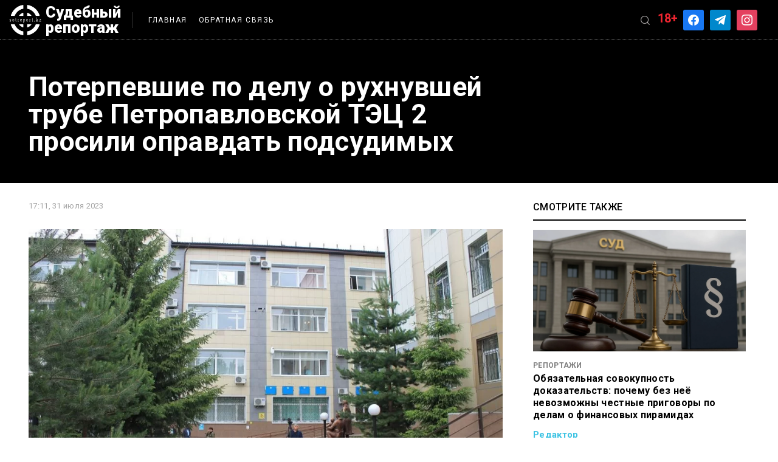

--- FILE ---
content_type: text/html; charset=UTF-8
request_url: https://sotreport.kz/report/poterpevshie-po-delu-o-ruhnuvshej-trube-petropavlovskoj-tets-2-prosili-opravdat-podsudimyh/
body_size: 19302
content:
<!doctype html>
<html dir="ltr" lang="ru-RU" prefix="og: https://ogp.me/ns#">
<head>
	<meta charset="UTF-8">
	<meta name="viewport" content="width=device-width, initial-scale=1">
	<meta name="yandex-verification" content="8b5d371b9818118f" />
	<link rel="profile" href="https://gmpg.org/xfn/11">
	<link rel="stylesheet" href="https://unpkg.com/swiper/swiper-bundle.min.css" />
	
	<script src="https://code.jquery.com/jquery-3.6.0.js"
  	integrity="sha256-H+K7U5CnXl1h5ywQfKtSj8PCmoN9aaq30gDh27Xc0jk="
  	crossorigin="anonymous"></script>
	

	<!-- Yandex.Metrika counter -->
	<script type="text/javascript" >
	   (function(m,e,t,r,i,k,a){m[i]=m[i]||function(){(m[i].a=m[i].a||[]).push(arguments)};
	   m[i].l=1*new Date();k=e.createElement(t),a=e.getElementsByTagName(t)[0],k.async=1,k.src=r,a.parentNode.insertBefore(k,a)})
	   (window, document, "script", "https://mc.yandex.ru/metrika/tag.js", "ym");

	   ym(81318001, "init", {
			clickmap:true,
			trackLinks:true,
			accurateTrackBounce:true,
			webvisor:true
	   });
	</script>
	<noscript><div><img src="https://mc.yandex.ru/watch/81318001" style="position:absolute; left:-9999px;" alt="" /></div></noscript>
	<!-- /Yandex.Metrika counter -->
	
	<!-- Global site tag (gtag.js) - Google Analytics -->
	<script async src="https://www.googletagmanager.com/gtag/js?id=G-L9QM82MBSL"></script>
	<script>
	  window.dataLayer = window.dataLayer || [];
	  function gtag(){dataLayer.push(arguments);}
	  gtag('js', new Date());

	  gtag('config', 'G-L9QM82MBSL');
	</script>
	<title>Потерпевшие по делу о рухнувшей трубе Петропавловской ТЭЦ 2 просили оправдать подсудимых - Судебный репортаж</title>
	<style>img:is([sizes="auto" i], [sizes^="auto," i]) { contain-intrinsic-size: 3000px 1500px }</style>
	
		<!-- All in One SEO 4.7.9.1 - aioseo.com -->
	<meta name="description" content="В ходе прений виновными называли чиновников, не давших повысить тарифы, бывших сотрудников станции и вспоминали Платона с Диогеном, сообщает Sotreport.kz со ссылкой на Ratel.kz. Хрестоматийный пример про древнегреческих философов привел защитник одного из подсудимых, заявив, что если использовать те же приемы софистики, что и сторона обвинения, то виновной можно назвать даже прокуратуру. Процесс по громкому делу о рухнувшей" />
	<meta name="robots" content="max-image-preview:large" />
	<meta name="author" content="Редактор"/>
	<link rel="canonical" href="https://sotreport.kz/report/poterpevshie-po-delu-o-ruhnuvshej-trube-petropavlovskoj-tets-2-prosili-opravdat-podsudimyh/" />
	<meta name="generator" content="All in One SEO (AIOSEO) 4.7.9.1" />
		<meta property="og:locale" content="ru_RU" />
		<meta property="og:site_name" content="Судебный репортаж -" />
		<meta property="og:type" content="article" />
		<meta property="og:title" content="Потерпевшие по делу о рухнувшей трубе Петропавловской ТЭЦ 2 просили оправдать подсудимых - Судебный репортаж" />
		<meta property="og:description" content="В ходе прений виновными называли чиновников, не давших повысить тарифы, бывших сотрудников станции и вспоминали Платона с Диогеном, сообщает Sotreport.kz со ссылкой на Ratel.kz. Хрестоматийный пример про древнегреческих философов привел защитник одного из подсудимых, заявив, что если использовать те же приемы софистики, что и сторона обвинения, то виновной можно назвать даже прокуратуру. Процесс по громкому делу о рухнувшей" />
		<meta property="og:url" content="https://sotreport.kz/report/poterpevshie-po-delu-o-ruhnuvshej-trube-petropavlovskoj-tets-2-prosili-opravdat-podsudimyh/" />
		<meta property="article:published_time" content="2023-07-31T11:11:00+00:00" />
		<meta property="article:modified_time" content="2023-07-31T10:39:21+00:00" />
		<meta name="twitter:card" content="summary_large_image" />
		<meta name="twitter:title" content="Потерпевшие по делу о рухнувшей трубе Петропавловской ТЭЦ 2 просили оправдать подсудимых - Судебный репортаж" />
		<meta name="twitter:description" content="В ходе прений виновными называли чиновников, не давших повысить тарифы, бывших сотрудников станции и вспоминали Платона с Диогеном, сообщает Sotreport.kz со ссылкой на Ratel.kz. Хрестоматийный пример про древнегреческих философов привел защитник одного из подсудимых, заявив, что если использовать те же приемы софистики, что и сторона обвинения, то виновной можно назвать даже прокуратуру. Процесс по громкому делу о рухнувшей" />
		<script type="application/ld+json" class="aioseo-schema">
			{"@context":"https:\/\/schema.org","@graph":[{"@type":"BlogPosting","@id":"https:\/\/sotreport.kz\/report\/poterpevshie-po-delu-o-ruhnuvshej-trube-petropavlovskoj-tets-2-prosili-opravdat-podsudimyh\/#blogposting","name":"\u041f\u043e\u0442\u0435\u0440\u043f\u0435\u0432\u0448\u0438\u0435 \u043f\u043e \u0434\u0435\u043b\u0443 \u043e \u0440\u0443\u0445\u043d\u0443\u0432\u0448\u0435\u0439 \u0442\u0440\u0443\u0431\u0435 \u041f\u0435\u0442\u0440\u043e\u043f\u0430\u0432\u043b\u043e\u0432\u0441\u043a\u043e\u0439 \u0422\u042d\u0426 2 \u043f\u0440\u043e\u0441\u0438\u043b\u0438 \u043e\u043f\u0440\u0430\u0432\u0434\u0430\u0442\u044c \u043f\u043e\u0434\u0441\u0443\u0434\u0438\u043c\u044b\u0445 - \u0421\u0443\u0434\u0435\u0431\u043d\u044b\u0439 \u0440\u0435\u043f\u043e\u0440\u0442\u0430\u0436","headline":"\u041f\u043e\u0442\u0435\u0440\u043f\u0435\u0432\u0448\u0438\u0435 \u043f\u043e \u0434\u0435\u043b\u0443 \u043e \u0440\u0443\u0445\u043d\u0443\u0432\u0448\u0435\u0439 \u0442\u0440\u0443\u0431\u0435 \u041f\u0435\u0442\u0440\u043e\u043f\u0430\u0432\u043b\u043e\u0432\u0441\u043a\u043e\u0439 \u0422\u042d\u0426 2 \u043f\u0440\u043e\u0441\u0438\u043b\u0438 \u043e\u043f\u0440\u0430\u0432\u0434\u0430\u0442\u044c \u043f\u043e\u0434\u0441\u0443\u0434\u0438\u043c\u044b\u0445","author":{"@id":"https:\/\/sotreport.kz\/author\/kira_redaktor\/#author"},"publisher":{"@id":"https:\/\/sotreport.kz\/#organization"},"image":{"@type":"ImageObject","url":"https:\/\/i0.wp.com\/sotreport.kz\/wp-content\/uploads\/2023\/07\/0ce9e1990d380b76b1d1f22ad7fabaac94b4764f.jpeg?fit=975%2C600&ssl=1","width":975,"height":600},"datePublished":"2023-07-31T17:11:00+05:00","dateModified":"2023-07-31T16:39:21+05:00","inLanguage":"ru-RU","mainEntityOfPage":{"@id":"https:\/\/sotreport.kz\/report\/poterpevshie-po-delu-o-ruhnuvshej-trube-petropavlovskoj-tets-2-prosili-opravdat-podsudimyh\/#webpage"},"isPartOf":{"@id":"https:\/\/sotreport.kz\/report\/poterpevshie-po-delu-o-ruhnuvshej-trube-petropavlovskoj-tets-2-prosili-opravdat-podsudimyh\/#webpage"},"articleSection":"\u0420\u0435\u043f\u043e\u0440\u0442\u0430\u0436\u0438, \u0430\u0432\u0430\u0440\u0438\u044f \u043d\u0430 \u0442\u044d\u0446, \u0412\u044b\u0431\u043e\u0440 \u0440\u0435\u0434\u0430\u043a\u0446\u0438\u0438, \u041f\u0435\u0442\u0440\u043e\u043f\u0430\u0432\u043b\u043e\u0432\u0441\u043a\u0438\u0439 \u0422\u042d\u0426-2, \u043f\u0440\u0435\u043d\u0438\u044f, \u041f\u0422\u042d\u0426-2, \u0421\u0435\u0432\u043a\u0430\u0437\u044d\u043d\u0435\u0440\u0433\u043e, \u0441\u0443\u0434"},{"@type":"BreadcrumbList","@id":"https:\/\/sotreport.kz\/report\/poterpevshie-po-delu-o-ruhnuvshej-trube-petropavlovskoj-tets-2-prosili-opravdat-podsudimyh\/#breadcrumblist","itemListElement":[{"@type":"ListItem","@id":"https:\/\/sotreport.kz\/#listItem","position":1,"name":"\u0413\u043b\u0430\u0432\u043d\u0430\u044f \u0441\u0442\u0440\u0430\u043d\u0438\u0446\u0430","item":"https:\/\/sotreport.kz\/","nextItem":{"@type":"ListItem","@id":"https:\/\/sotreport.kz\/category\/report\/#listItem","name":"\u0420\u0435\u043f\u043e\u0440\u0442\u0430\u0436\u0438"}},{"@type":"ListItem","@id":"https:\/\/sotreport.kz\/category\/report\/#listItem","position":2,"name":"\u0420\u0435\u043f\u043e\u0440\u0442\u0430\u0436\u0438","item":"https:\/\/sotreport.kz\/category\/report\/","nextItem":{"@type":"ListItem","@id":"https:\/\/sotreport.kz\/report\/poterpevshie-po-delu-o-ruhnuvshej-trube-petropavlovskoj-tets-2-prosili-opravdat-podsudimyh\/#listItem","name":"\u041f\u043e\u0442\u0435\u0440\u043f\u0435\u0432\u0448\u0438\u0435 \u043f\u043e \u0434\u0435\u043b\u0443 \u043e \u0440\u0443\u0445\u043d\u0443\u0432\u0448\u0435\u0439 \u0442\u0440\u0443\u0431\u0435 \u041f\u0435\u0442\u0440\u043e\u043f\u0430\u0432\u043b\u043e\u0432\u0441\u043a\u043e\u0439 \u0422\u042d\u0426 2 \u043f\u0440\u043e\u0441\u0438\u043b\u0438 \u043e\u043f\u0440\u0430\u0432\u0434\u0430\u0442\u044c \u043f\u043e\u0434\u0441\u0443\u0434\u0438\u043c\u044b\u0445"},"previousItem":{"@type":"ListItem","@id":"https:\/\/sotreport.kz\/#listItem","name":"\u0413\u043b\u0430\u0432\u043d\u0430\u044f \u0441\u0442\u0440\u0430\u043d\u0438\u0446\u0430"}},{"@type":"ListItem","@id":"https:\/\/sotreport.kz\/report\/poterpevshie-po-delu-o-ruhnuvshej-trube-petropavlovskoj-tets-2-prosili-opravdat-podsudimyh\/#listItem","position":3,"name":"\u041f\u043e\u0442\u0435\u0440\u043f\u0435\u0432\u0448\u0438\u0435 \u043f\u043e \u0434\u0435\u043b\u0443 \u043e \u0440\u0443\u0445\u043d\u0443\u0432\u0448\u0435\u0439 \u0442\u0440\u0443\u0431\u0435 \u041f\u0435\u0442\u0440\u043e\u043f\u0430\u0432\u043b\u043e\u0432\u0441\u043a\u043e\u0439 \u0422\u042d\u0426 2 \u043f\u0440\u043e\u0441\u0438\u043b\u0438 \u043e\u043f\u0440\u0430\u0432\u0434\u0430\u0442\u044c \u043f\u043e\u0434\u0441\u0443\u0434\u0438\u043c\u044b\u0445","previousItem":{"@type":"ListItem","@id":"https:\/\/sotreport.kz\/category\/report\/#listItem","name":"\u0420\u0435\u043f\u043e\u0440\u0442\u0430\u0436\u0438"}}]},{"@type":"Organization","@id":"https:\/\/sotreport.kz\/#organization","name":"\u0421\u0443\u0434\u0435\u0431\u043d\u044b\u0439 \u0440\u0435\u043f\u043e\u0440\u0442\u0430\u0436","url":"https:\/\/sotreport.kz\/"},{"@type":"Person","@id":"https:\/\/sotreport.kz\/author\/kira_redaktor\/#author","url":"https:\/\/sotreport.kz\/author\/kira_redaktor\/","name":"\u0420\u0435\u0434\u0430\u043a\u0442\u043e\u0440","image":{"@type":"ImageObject","@id":"https:\/\/sotreport.kz\/report\/poterpevshie-po-delu-o-ruhnuvshej-trube-petropavlovskoj-tets-2-prosili-opravdat-podsudimyh\/#authorImage","url":"https:\/\/secure.gravatar.com\/avatar\/7e92cc674c371a1743befa203e4c55d2?s=96&d=mm&r=g","width":96,"height":96,"caption":"\u0420\u0435\u0434\u0430\u043a\u0442\u043e\u0440"}},{"@type":"WebPage","@id":"https:\/\/sotreport.kz\/report\/poterpevshie-po-delu-o-ruhnuvshej-trube-petropavlovskoj-tets-2-prosili-opravdat-podsudimyh\/#webpage","url":"https:\/\/sotreport.kz\/report\/poterpevshie-po-delu-o-ruhnuvshej-trube-petropavlovskoj-tets-2-prosili-opravdat-podsudimyh\/","name":"\u041f\u043e\u0442\u0435\u0440\u043f\u0435\u0432\u0448\u0438\u0435 \u043f\u043e \u0434\u0435\u043b\u0443 \u043e \u0440\u0443\u0445\u043d\u0443\u0432\u0448\u0435\u0439 \u0442\u0440\u0443\u0431\u0435 \u041f\u0435\u0442\u0440\u043e\u043f\u0430\u0432\u043b\u043e\u0432\u0441\u043a\u043e\u0439 \u0422\u042d\u0426 2 \u043f\u0440\u043e\u0441\u0438\u043b\u0438 \u043e\u043f\u0440\u0430\u0432\u0434\u0430\u0442\u044c \u043f\u043e\u0434\u0441\u0443\u0434\u0438\u043c\u044b\u0445 - \u0421\u0443\u0434\u0435\u0431\u043d\u044b\u0439 \u0440\u0435\u043f\u043e\u0440\u0442\u0430\u0436","description":"\u0412 \u0445\u043e\u0434\u0435 \u043f\u0440\u0435\u043d\u0438\u0439 \u0432\u0438\u043d\u043e\u0432\u043d\u044b\u043c\u0438 \u043d\u0430\u0437\u044b\u0432\u0430\u043b\u0438 \u0447\u0438\u043d\u043e\u0432\u043d\u0438\u043a\u043e\u0432, \u043d\u0435 \u0434\u0430\u0432\u0448\u0438\u0445 \u043f\u043e\u0432\u044b\u0441\u0438\u0442\u044c \u0442\u0430\u0440\u0438\u0444\u044b, \u0431\u044b\u0432\u0448\u0438\u0445 \u0441\u043e\u0442\u0440\u0443\u0434\u043d\u0438\u043a\u043e\u0432 \u0441\u0442\u0430\u043d\u0446\u0438\u0438 \u0438 \u0432\u0441\u043f\u043e\u043c\u0438\u043d\u0430\u043b\u0438 \u041f\u043b\u0430\u0442\u043e\u043d\u0430 \u0441 \u0414\u0438\u043e\u0433\u0435\u043d\u043e\u043c, \u0441\u043e\u043e\u0431\u0449\u0430\u0435\u0442 Sotreport.kz \u0441\u043e \u0441\u0441\u044b\u043b\u043a\u043e\u0439 \u043d\u0430 Ratel.kz. \u0425\u0440\u0435\u0441\u0442\u043e\u043c\u0430\u0442\u0438\u0439\u043d\u044b\u0439 \u043f\u0440\u0438\u043c\u0435\u0440 \u043f\u0440\u043e \u0434\u0440\u0435\u0432\u043d\u0435\u0433\u0440\u0435\u0447\u0435\u0441\u043a\u0438\u0445 \u0444\u0438\u043b\u043e\u0441\u043e\u0444\u043e\u0432 \u043f\u0440\u0438\u0432\u0435\u043b \u0437\u0430\u0449\u0438\u0442\u043d\u0438\u043a \u043e\u0434\u043d\u043e\u0433\u043e \u0438\u0437 \u043f\u043e\u0434\u0441\u0443\u0434\u0438\u043c\u044b\u0445, \u0437\u0430\u044f\u0432\u0438\u0432, \u0447\u0442\u043e \u0435\u0441\u043b\u0438 \u0438\u0441\u043f\u043e\u043b\u044c\u0437\u043e\u0432\u0430\u0442\u044c \u0442\u0435 \u0436\u0435 \u043f\u0440\u0438\u0435\u043c\u044b \u0441\u043e\u0444\u0438\u0441\u0442\u0438\u043a\u0438, \u0447\u0442\u043e \u0438 \u0441\u0442\u043e\u0440\u043e\u043d\u0430 \u043e\u0431\u0432\u0438\u043d\u0435\u043d\u0438\u044f, \u0442\u043e \u0432\u0438\u043d\u043e\u0432\u043d\u043e\u0439 \u043c\u043e\u0436\u043d\u043e \u043d\u0430\u0437\u0432\u0430\u0442\u044c \u0434\u0430\u0436\u0435 \u043f\u0440\u043e\u043a\u0443\u0440\u0430\u0442\u0443\u0440\u0443. \u041f\u0440\u043e\u0446\u0435\u0441\u0441 \u043f\u043e \u0433\u0440\u043e\u043c\u043a\u043e\u043c\u0443 \u0434\u0435\u043b\u0443 \u043e \u0440\u0443\u0445\u043d\u0443\u0432\u0448\u0435\u0439","inLanguage":"ru-RU","isPartOf":{"@id":"https:\/\/sotreport.kz\/#website"},"breadcrumb":{"@id":"https:\/\/sotreport.kz\/report\/poterpevshie-po-delu-o-ruhnuvshej-trube-petropavlovskoj-tets-2-prosili-opravdat-podsudimyh\/#breadcrumblist"},"author":{"@id":"https:\/\/sotreport.kz\/author\/kira_redaktor\/#author"},"creator":{"@id":"https:\/\/sotreport.kz\/author\/kira_redaktor\/#author"},"image":{"@type":"ImageObject","url":"https:\/\/i0.wp.com\/sotreport.kz\/wp-content\/uploads\/2023\/07\/0ce9e1990d380b76b1d1f22ad7fabaac94b4764f.jpeg?fit=975%2C600&ssl=1","@id":"https:\/\/sotreport.kz\/report\/poterpevshie-po-delu-o-ruhnuvshej-trube-petropavlovskoj-tets-2-prosili-opravdat-podsudimyh\/#mainImage","width":975,"height":600},"primaryImageOfPage":{"@id":"https:\/\/sotreport.kz\/report\/poterpevshie-po-delu-o-ruhnuvshej-trube-petropavlovskoj-tets-2-prosili-opravdat-podsudimyh\/#mainImage"},"datePublished":"2023-07-31T17:11:00+05:00","dateModified":"2023-07-31T16:39:21+05:00"},{"@type":"WebSite","@id":"https:\/\/sotreport.kz\/#website","url":"https:\/\/sotreport.kz\/","name":"\u0421\u0443\u0434\u0435\u0431\u043d\u044b\u0439 \u0440\u0435\u043f\u043e\u0440\u0442\u0430\u0436","inLanguage":"ru-RU","publisher":{"@id":"https:\/\/sotreport.kz\/#organization"}}]}
		</script>
		<!-- All in One SEO -->

<link rel='dns-prefetch' href='//stats.wp.com' />
<link rel='preconnect' href='//i0.wp.com' />
<link rel='preconnect' href='//c0.wp.com' />
<link rel="alternate" type="application/rss+xml" title="Судебный репортаж &raquo; Лента" href="https://sotreport.kz/feed/" />
		<!-- This site uses the Google Analytics by MonsterInsights plugin v9.3.0 - Using Analytics tracking - https://www.monsterinsights.com/ -->
							<script src="//www.googletagmanager.com/gtag/js?id=G-L9QM82MBSL"  data-cfasync="false" data-wpfc-render="false" async></script>
			<script data-cfasync="false" data-wpfc-render="false">
				var mi_version = '9.3.0';
				var mi_track_user = true;
				var mi_no_track_reason = '';
								var MonsterInsightsDefaultLocations = {"page_location":"https:\/\/sotreport.kz\/report\/poterpevshie-po-delu-o-ruhnuvshej-trube-petropavlovskoj-tets-2-prosili-opravdat-podsudimyh\/"};
				if ( typeof MonsterInsightsPrivacyGuardFilter === 'function' ) {
					var MonsterInsightsLocations = (typeof MonsterInsightsExcludeQuery === 'object') ? MonsterInsightsPrivacyGuardFilter( MonsterInsightsExcludeQuery ) : MonsterInsightsPrivacyGuardFilter( MonsterInsightsDefaultLocations );
				} else {
					var MonsterInsightsLocations = (typeof MonsterInsightsExcludeQuery === 'object') ? MonsterInsightsExcludeQuery : MonsterInsightsDefaultLocations;
				}

								var disableStrs = [
										'ga-disable-G-L9QM82MBSL',
									];

				/* Function to detect opted out users */
				function __gtagTrackerIsOptedOut() {
					for (var index = 0; index < disableStrs.length; index++) {
						if (document.cookie.indexOf(disableStrs[index] + '=true') > -1) {
							return true;
						}
					}

					return false;
				}

				/* Disable tracking if the opt-out cookie exists. */
				if (__gtagTrackerIsOptedOut()) {
					for (var index = 0; index < disableStrs.length; index++) {
						window[disableStrs[index]] = true;
					}
				}

				/* Opt-out function */
				function __gtagTrackerOptout() {
					for (var index = 0; index < disableStrs.length; index++) {
						document.cookie = disableStrs[index] + '=true; expires=Thu, 31 Dec 2099 23:59:59 UTC; path=/';
						window[disableStrs[index]] = true;
					}
				}

				if ('undefined' === typeof gaOptout) {
					function gaOptout() {
						__gtagTrackerOptout();
					}
				}
								window.dataLayer = window.dataLayer || [];

				window.MonsterInsightsDualTracker = {
					helpers: {},
					trackers: {},
				};
				if (mi_track_user) {
					function __gtagDataLayer() {
						dataLayer.push(arguments);
					}

					function __gtagTracker(type, name, parameters) {
						if (!parameters) {
							parameters = {};
						}

						if (parameters.send_to) {
							__gtagDataLayer.apply(null, arguments);
							return;
						}

						if (type === 'event') {
														parameters.send_to = monsterinsights_frontend.v4_id;
							var hookName = name;
							if (typeof parameters['event_category'] !== 'undefined') {
								hookName = parameters['event_category'] + ':' + name;
							}

							if (typeof MonsterInsightsDualTracker.trackers[hookName] !== 'undefined') {
								MonsterInsightsDualTracker.trackers[hookName](parameters);
							} else {
								__gtagDataLayer('event', name, parameters);
							}
							
						} else {
							__gtagDataLayer.apply(null, arguments);
						}
					}

					__gtagTracker('js', new Date());
					__gtagTracker('set', {
						'developer_id.dZGIzZG': true,
											});
					if ( MonsterInsightsLocations.page_location ) {
						__gtagTracker('set', MonsterInsightsLocations);
					}
										__gtagTracker('config', 'G-L9QM82MBSL', {"forceSSL":"true","link_attribution":"true"} );
															window.gtag = __gtagTracker;										(function () {
						/* https://developers.google.com/analytics/devguides/collection/analyticsjs/ */
						/* ga and __gaTracker compatibility shim. */
						var noopfn = function () {
							return null;
						};
						var newtracker = function () {
							return new Tracker();
						};
						var Tracker = function () {
							return null;
						};
						var p = Tracker.prototype;
						p.get = noopfn;
						p.set = noopfn;
						p.send = function () {
							var args = Array.prototype.slice.call(arguments);
							args.unshift('send');
							__gaTracker.apply(null, args);
						};
						var __gaTracker = function () {
							var len = arguments.length;
							if (len === 0) {
								return;
							}
							var f = arguments[len - 1];
							if (typeof f !== 'object' || f === null || typeof f.hitCallback !== 'function') {
								if ('send' === arguments[0]) {
									var hitConverted, hitObject = false, action;
									if ('event' === arguments[1]) {
										if ('undefined' !== typeof arguments[3]) {
											hitObject = {
												'eventAction': arguments[3],
												'eventCategory': arguments[2],
												'eventLabel': arguments[4],
												'value': arguments[5] ? arguments[5] : 1,
											}
										}
									}
									if ('pageview' === arguments[1]) {
										if ('undefined' !== typeof arguments[2]) {
											hitObject = {
												'eventAction': 'page_view',
												'page_path': arguments[2],
											}
										}
									}
									if (typeof arguments[2] === 'object') {
										hitObject = arguments[2];
									}
									if (typeof arguments[5] === 'object') {
										Object.assign(hitObject, arguments[5]);
									}
									if ('undefined' !== typeof arguments[1].hitType) {
										hitObject = arguments[1];
										if ('pageview' === hitObject.hitType) {
											hitObject.eventAction = 'page_view';
										}
									}
									if (hitObject) {
										action = 'timing' === arguments[1].hitType ? 'timing_complete' : hitObject.eventAction;
										hitConverted = mapArgs(hitObject);
										__gtagTracker('event', action, hitConverted);
									}
								}
								return;
							}

							function mapArgs(args) {
								var arg, hit = {};
								var gaMap = {
									'eventCategory': 'event_category',
									'eventAction': 'event_action',
									'eventLabel': 'event_label',
									'eventValue': 'event_value',
									'nonInteraction': 'non_interaction',
									'timingCategory': 'event_category',
									'timingVar': 'name',
									'timingValue': 'value',
									'timingLabel': 'event_label',
									'page': 'page_path',
									'location': 'page_location',
									'title': 'page_title',
									'referrer' : 'page_referrer',
								};
								for (arg in args) {
																		if (!(!args.hasOwnProperty(arg) || !gaMap.hasOwnProperty(arg))) {
										hit[gaMap[arg]] = args[arg];
									} else {
										hit[arg] = args[arg];
									}
								}
								return hit;
							}

							try {
								f.hitCallback();
							} catch (ex) {
							}
						};
						__gaTracker.create = newtracker;
						__gaTracker.getByName = newtracker;
						__gaTracker.getAll = function () {
							return [];
						};
						__gaTracker.remove = noopfn;
						__gaTracker.loaded = true;
						window['__gaTracker'] = __gaTracker;
					})();
									} else {
										console.log("");
					(function () {
						function __gtagTracker() {
							return null;
						}

						window['__gtagTracker'] = __gtagTracker;
						window['gtag'] = __gtagTracker;
					})();
									}
			</script>
				<!-- / Google Analytics by MonsterInsights -->
		<script>
window._wpemojiSettings = {"baseUrl":"https:\/\/s.w.org\/images\/core\/emoji\/15.0.3\/72x72\/","ext":".png","svgUrl":"https:\/\/s.w.org\/images\/core\/emoji\/15.0.3\/svg\/","svgExt":".svg","source":{"concatemoji":"https:\/\/sotreport.kz\/wp-includes\/js\/wp-emoji-release.min.js?ver=6.7.4"}};
/*! This file is auto-generated */
!function(i,n){var o,s,e;function c(e){try{var t={supportTests:e,timestamp:(new Date).valueOf()};sessionStorage.setItem(o,JSON.stringify(t))}catch(e){}}function p(e,t,n){e.clearRect(0,0,e.canvas.width,e.canvas.height),e.fillText(t,0,0);var t=new Uint32Array(e.getImageData(0,0,e.canvas.width,e.canvas.height).data),r=(e.clearRect(0,0,e.canvas.width,e.canvas.height),e.fillText(n,0,0),new Uint32Array(e.getImageData(0,0,e.canvas.width,e.canvas.height).data));return t.every(function(e,t){return e===r[t]})}function u(e,t,n){switch(t){case"flag":return n(e,"\ud83c\udff3\ufe0f\u200d\u26a7\ufe0f","\ud83c\udff3\ufe0f\u200b\u26a7\ufe0f")?!1:!n(e,"\ud83c\uddfa\ud83c\uddf3","\ud83c\uddfa\u200b\ud83c\uddf3")&&!n(e,"\ud83c\udff4\udb40\udc67\udb40\udc62\udb40\udc65\udb40\udc6e\udb40\udc67\udb40\udc7f","\ud83c\udff4\u200b\udb40\udc67\u200b\udb40\udc62\u200b\udb40\udc65\u200b\udb40\udc6e\u200b\udb40\udc67\u200b\udb40\udc7f");case"emoji":return!n(e,"\ud83d\udc26\u200d\u2b1b","\ud83d\udc26\u200b\u2b1b")}return!1}function f(e,t,n){var r="undefined"!=typeof WorkerGlobalScope&&self instanceof WorkerGlobalScope?new OffscreenCanvas(300,150):i.createElement("canvas"),a=r.getContext("2d",{willReadFrequently:!0}),o=(a.textBaseline="top",a.font="600 32px Arial",{});return e.forEach(function(e){o[e]=t(a,e,n)}),o}function t(e){var t=i.createElement("script");t.src=e,t.defer=!0,i.head.appendChild(t)}"undefined"!=typeof Promise&&(o="wpEmojiSettingsSupports",s=["flag","emoji"],n.supports={everything:!0,everythingExceptFlag:!0},e=new Promise(function(e){i.addEventListener("DOMContentLoaded",e,{once:!0})}),new Promise(function(t){var n=function(){try{var e=JSON.parse(sessionStorage.getItem(o));if("object"==typeof e&&"number"==typeof e.timestamp&&(new Date).valueOf()<e.timestamp+604800&&"object"==typeof e.supportTests)return e.supportTests}catch(e){}return null}();if(!n){if("undefined"!=typeof Worker&&"undefined"!=typeof OffscreenCanvas&&"undefined"!=typeof URL&&URL.createObjectURL&&"undefined"!=typeof Blob)try{var e="postMessage("+f.toString()+"("+[JSON.stringify(s),u.toString(),p.toString()].join(",")+"));",r=new Blob([e],{type:"text/javascript"}),a=new Worker(URL.createObjectURL(r),{name:"wpTestEmojiSupports"});return void(a.onmessage=function(e){c(n=e.data),a.terminate(),t(n)})}catch(e){}c(n=f(s,u,p))}t(n)}).then(function(e){for(var t in e)n.supports[t]=e[t],n.supports.everything=n.supports.everything&&n.supports[t],"flag"!==t&&(n.supports.everythingExceptFlag=n.supports.everythingExceptFlag&&n.supports[t]);n.supports.everythingExceptFlag=n.supports.everythingExceptFlag&&!n.supports.flag,n.DOMReady=!1,n.readyCallback=function(){n.DOMReady=!0}}).then(function(){return e}).then(function(){var e;n.supports.everything||(n.readyCallback(),(e=n.source||{}).concatemoji?t(e.concatemoji):e.wpemoji&&e.twemoji&&(t(e.twemoji),t(e.wpemoji)))}))}((window,document),window._wpemojiSettings);
</script>
<style id='wp-emoji-styles-inline-css'>

	img.wp-smiley, img.emoji {
		display: inline !important;
		border: none !important;
		box-shadow: none !important;
		height: 1em !important;
		width: 1em !important;
		margin: 0 0.07em !important;
		vertical-align: -0.1em !important;
		background: none !important;
		padding: 0 !important;
	}
</style>
<link rel='stylesheet' id='wp-block-library-css' href='https://c0.wp.com/c/6.7.4/wp-includes/css/dist/block-library/style.min.css' media='all' />
<link rel='stylesheet' id='wpzoom-social-icons-block-style-css' href='https://sotreport.kz/wp-content/plugins/social-icons-widget-by-wpzoom/block/dist/style-wpzoom-social-icons.css?ver=4.3.4' media='all' />
<link rel='stylesheet' id='mediaelement-css' href='https://c0.wp.com/c/6.7.4/wp-includes/js/mediaelement/mediaelementplayer-legacy.min.css' media='all' />
<link rel='stylesheet' id='wp-mediaelement-css' href='https://c0.wp.com/c/6.7.4/wp-includes/js/mediaelement/wp-mediaelement.min.css' media='all' />
<style id='jetpack-sharing-buttons-style-inline-css'>
.jetpack-sharing-buttons__services-list{display:flex;flex-direction:row;flex-wrap:wrap;gap:0;list-style-type:none;margin:5px;padding:0}.jetpack-sharing-buttons__services-list.has-small-icon-size{font-size:12px}.jetpack-sharing-buttons__services-list.has-normal-icon-size{font-size:16px}.jetpack-sharing-buttons__services-list.has-large-icon-size{font-size:24px}.jetpack-sharing-buttons__services-list.has-huge-icon-size{font-size:36px}@media print{.jetpack-sharing-buttons__services-list{display:none!important}}.editor-styles-wrapper .wp-block-jetpack-sharing-buttons{gap:0;padding-inline-start:0}ul.jetpack-sharing-buttons__services-list.has-background{padding:1.25em 2.375em}
</style>
<style id='classic-theme-styles-inline-css'>
/*! This file is auto-generated */
.wp-block-button__link{color:#fff;background-color:#32373c;border-radius:9999px;box-shadow:none;text-decoration:none;padding:calc(.667em + 2px) calc(1.333em + 2px);font-size:1.125em}.wp-block-file__button{background:#32373c;color:#fff;text-decoration:none}
</style>
<style id='global-styles-inline-css'>
:root{--wp--preset--aspect-ratio--square: 1;--wp--preset--aspect-ratio--4-3: 4/3;--wp--preset--aspect-ratio--3-4: 3/4;--wp--preset--aspect-ratio--3-2: 3/2;--wp--preset--aspect-ratio--2-3: 2/3;--wp--preset--aspect-ratio--16-9: 16/9;--wp--preset--aspect-ratio--9-16: 9/16;--wp--preset--color--black: #000000;--wp--preset--color--cyan-bluish-gray: #abb8c3;--wp--preset--color--white: #ffffff;--wp--preset--color--pale-pink: #f78da7;--wp--preset--color--vivid-red: #cf2e2e;--wp--preset--color--luminous-vivid-orange: #ff6900;--wp--preset--color--luminous-vivid-amber: #fcb900;--wp--preset--color--light-green-cyan: #7bdcb5;--wp--preset--color--vivid-green-cyan: #00d084;--wp--preset--color--pale-cyan-blue: #8ed1fc;--wp--preset--color--vivid-cyan-blue: #0693e3;--wp--preset--color--vivid-purple: #9b51e0;--wp--preset--gradient--vivid-cyan-blue-to-vivid-purple: linear-gradient(135deg,rgba(6,147,227,1) 0%,rgb(155,81,224) 100%);--wp--preset--gradient--light-green-cyan-to-vivid-green-cyan: linear-gradient(135deg,rgb(122,220,180) 0%,rgb(0,208,130) 100%);--wp--preset--gradient--luminous-vivid-amber-to-luminous-vivid-orange: linear-gradient(135deg,rgba(252,185,0,1) 0%,rgba(255,105,0,1) 100%);--wp--preset--gradient--luminous-vivid-orange-to-vivid-red: linear-gradient(135deg,rgba(255,105,0,1) 0%,rgb(207,46,46) 100%);--wp--preset--gradient--very-light-gray-to-cyan-bluish-gray: linear-gradient(135deg,rgb(238,238,238) 0%,rgb(169,184,195) 100%);--wp--preset--gradient--cool-to-warm-spectrum: linear-gradient(135deg,rgb(74,234,220) 0%,rgb(151,120,209) 20%,rgb(207,42,186) 40%,rgb(238,44,130) 60%,rgb(251,105,98) 80%,rgb(254,248,76) 100%);--wp--preset--gradient--blush-light-purple: linear-gradient(135deg,rgb(255,206,236) 0%,rgb(152,150,240) 100%);--wp--preset--gradient--blush-bordeaux: linear-gradient(135deg,rgb(254,205,165) 0%,rgb(254,45,45) 50%,rgb(107,0,62) 100%);--wp--preset--gradient--luminous-dusk: linear-gradient(135deg,rgb(255,203,112) 0%,rgb(199,81,192) 50%,rgb(65,88,208) 100%);--wp--preset--gradient--pale-ocean: linear-gradient(135deg,rgb(255,245,203) 0%,rgb(182,227,212) 50%,rgb(51,167,181) 100%);--wp--preset--gradient--electric-grass: linear-gradient(135deg,rgb(202,248,128) 0%,rgb(113,206,126) 100%);--wp--preset--gradient--midnight: linear-gradient(135deg,rgb(2,3,129) 0%,rgb(40,116,252) 100%);--wp--preset--font-size--small: 13px;--wp--preset--font-size--medium: 20px;--wp--preset--font-size--large: 36px;--wp--preset--font-size--x-large: 42px;--wp--preset--spacing--20: 0.44rem;--wp--preset--spacing--30: 0.67rem;--wp--preset--spacing--40: 1rem;--wp--preset--spacing--50: 1.5rem;--wp--preset--spacing--60: 2.25rem;--wp--preset--spacing--70: 3.38rem;--wp--preset--spacing--80: 5.06rem;--wp--preset--shadow--natural: 6px 6px 9px rgba(0, 0, 0, 0.2);--wp--preset--shadow--deep: 12px 12px 50px rgba(0, 0, 0, 0.4);--wp--preset--shadow--sharp: 6px 6px 0px rgba(0, 0, 0, 0.2);--wp--preset--shadow--outlined: 6px 6px 0px -3px rgba(255, 255, 255, 1), 6px 6px rgba(0, 0, 0, 1);--wp--preset--shadow--crisp: 6px 6px 0px rgba(0, 0, 0, 1);}:where(.is-layout-flex){gap: 0.5em;}:where(.is-layout-grid){gap: 0.5em;}body .is-layout-flex{display: flex;}.is-layout-flex{flex-wrap: wrap;align-items: center;}.is-layout-flex > :is(*, div){margin: 0;}body .is-layout-grid{display: grid;}.is-layout-grid > :is(*, div){margin: 0;}:where(.wp-block-columns.is-layout-flex){gap: 2em;}:where(.wp-block-columns.is-layout-grid){gap: 2em;}:where(.wp-block-post-template.is-layout-flex){gap: 1.25em;}:where(.wp-block-post-template.is-layout-grid){gap: 1.25em;}.has-black-color{color: var(--wp--preset--color--black) !important;}.has-cyan-bluish-gray-color{color: var(--wp--preset--color--cyan-bluish-gray) !important;}.has-white-color{color: var(--wp--preset--color--white) !important;}.has-pale-pink-color{color: var(--wp--preset--color--pale-pink) !important;}.has-vivid-red-color{color: var(--wp--preset--color--vivid-red) !important;}.has-luminous-vivid-orange-color{color: var(--wp--preset--color--luminous-vivid-orange) !important;}.has-luminous-vivid-amber-color{color: var(--wp--preset--color--luminous-vivid-amber) !important;}.has-light-green-cyan-color{color: var(--wp--preset--color--light-green-cyan) !important;}.has-vivid-green-cyan-color{color: var(--wp--preset--color--vivid-green-cyan) !important;}.has-pale-cyan-blue-color{color: var(--wp--preset--color--pale-cyan-blue) !important;}.has-vivid-cyan-blue-color{color: var(--wp--preset--color--vivid-cyan-blue) !important;}.has-vivid-purple-color{color: var(--wp--preset--color--vivid-purple) !important;}.has-black-background-color{background-color: var(--wp--preset--color--black) !important;}.has-cyan-bluish-gray-background-color{background-color: var(--wp--preset--color--cyan-bluish-gray) !important;}.has-white-background-color{background-color: var(--wp--preset--color--white) !important;}.has-pale-pink-background-color{background-color: var(--wp--preset--color--pale-pink) !important;}.has-vivid-red-background-color{background-color: var(--wp--preset--color--vivid-red) !important;}.has-luminous-vivid-orange-background-color{background-color: var(--wp--preset--color--luminous-vivid-orange) !important;}.has-luminous-vivid-amber-background-color{background-color: var(--wp--preset--color--luminous-vivid-amber) !important;}.has-light-green-cyan-background-color{background-color: var(--wp--preset--color--light-green-cyan) !important;}.has-vivid-green-cyan-background-color{background-color: var(--wp--preset--color--vivid-green-cyan) !important;}.has-pale-cyan-blue-background-color{background-color: var(--wp--preset--color--pale-cyan-blue) !important;}.has-vivid-cyan-blue-background-color{background-color: var(--wp--preset--color--vivid-cyan-blue) !important;}.has-vivid-purple-background-color{background-color: var(--wp--preset--color--vivid-purple) !important;}.has-black-border-color{border-color: var(--wp--preset--color--black) !important;}.has-cyan-bluish-gray-border-color{border-color: var(--wp--preset--color--cyan-bluish-gray) !important;}.has-white-border-color{border-color: var(--wp--preset--color--white) !important;}.has-pale-pink-border-color{border-color: var(--wp--preset--color--pale-pink) !important;}.has-vivid-red-border-color{border-color: var(--wp--preset--color--vivid-red) !important;}.has-luminous-vivid-orange-border-color{border-color: var(--wp--preset--color--luminous-vivid-orange) !important;}.has-luminous-vivid-amber-border-color{border-color: var(--wp--preset--color--luminous-vivid-amber) !important;}.has-light-green-cyan-border-color{border-color: var(--wp--preset--color--light-green-cyan) !important;}.has-vivid-green-cyan-border-color{border-color: var(--wp--preset--color--vivid-green-cyan) !important;}.has-pale-cyan-blue-border-color{border-color: var(--wp--preset--color--pale-cyan-blue) !important;}.has-vivid-cyan-blue-border-color{border-color: var(--wp--preset--color--vivid-cyan-blue) !important;}.has-vivid-purple-border-color{border-color: var(--wp--preset--color--vivid-purple) !important;}.has-vivid-cyan-blue-to-vivid-purple-gradient-background{background: var(--wp--preset--gradient--vivid-cyan-blue-to-vivid-purple) !important;}.has-light-green-cyan-to-vivid-green-cyan-gradient-background{background: var(--wp--preset--gradient--light-green-cyan-to-vivid-green-cyan) !important;}.has-luminous-vivid-amber-to-luminous-vivid-orange-gradient-background{background: var(--wp--preset--gradient--luminous-vivid-amber-to-luminous-vivid-orange) !important;}.has-luminous-vivid-orange-to-vivid-red-gradient-background{background: var(--wp--preset--gradient--luminous-vivid-orange-to-vivid-red) !important;}.has-very-light-gray-to-cyan-bluish-gray-gradient-background{background: var(--wp--preset--gradient--very-light-gray-to-cyan-bluish-gray) !important;}.has-cool-to-warm-spectrum-gradient-background{background: var(--wp--preset--gradient--cool-to-warm-spectrum) !important;}.has-blush-light-purple-gradient-background{background: var(--wp--preset--gradient--blush-light-purple) !important;}.has-blush-bordeaux-gradient-background{background: var(--wp--preset--gradient--blush-bordeaux) !important;}.has-luminous-dusk-gradient-background{background: var(--wp--preset--gradient--luminous-dusk) !important;}.has-pale-ocean-gradient-background{background: var(--wp--preset--gradient--pale-ocean) !important;}.has-electric-grass-gradient-background{background: var(--wp--preset--gradient--electric-grass) !important;}.has-midnight-gradient-background{background: var(--wp--preset--gradient--midnight) !important;}.has-small-font-size{font-size: var(--wp--preset--font-size--small) !important;}.has-medium-font-size{font-size: var(--wp--preset--font-size--medium) !important;}.has-large-font-size{font-size: var(--wp--preset--font-size--large) !important;}.has-x-large-font-size{font-size: var(--wp--preset--font-size--x-large) !important;}
:where(.wp-block-post-template.is-layout-flex){gap: 1.25em;}:where(.wp-block-post-template.is-layout-grid){gap: 1.25em;}
:where(.wp-block-columns.is-layout-flex){gap: 2em;}:where(.wp-block-columns.is-layout-grid){gap: 2em;}
:root :where(.wp-block-pullquote){font-size: 1.5em;line-height: 1.6;}
</style>
<link rel='stylesheet' id='cntctfrm_form_style-css' href='https://sotreport.kz/wp-content/plugins/contact-form-plugin/css/form_style.css?ver=4.3.6' media='all' />
<link rel='stylesheet' id='foobox-free-min-css' href='https://sotreport.kz/wp-content/plugins/foobox-image-lightbox/free/css/foobox.free.min.css?ver=2.7.34' media='all' />
<link rel='stylesheet' id='wp-downloadmanager-css' href='https://sotreport.kz/wp-content/plugins/wp-downloadmanager/download-css.css?ver=1.68.9' media='all' />
<link rel='stylesheet' id='mincss-css' href='https://sotreport.kz/wp-content/themes/news-site/css/style.min.css?ver=6.7.4' media='all' />
<link rel='stylesheet' id='wpzoom-social-icons-socicon-css' href='https://sotreport.kz/wp-content/plugins/social-icons-widget-by-wpzoom/assets/css/wpzoom-socicon.css?ver=1733818897' media='all' />
<link rel='stylesheet' id='wpzoom-social-icons-genericons-css' href='https://sotreport.kz/wp-content/plugins/social-icons-widget-by-wpzoom/assets/css/genericons.css?ver=1733818897' media='all' />
<link rel='stylesheet' id='wpzoom-social-icons-academicons-css' href='https://sotreport.kz/wp-content/plugins/social-icons-widget-by-wpzoom/assets/css/academicons.min.css?ver=1733818897' media='all' />
<link rel='stylesheet' id='wpzoom-social-icons-font-awesome-3-css' href='https://sotreport.kz/wp-content/plugins/social-icons-widget-by-wpzoom/assets/css/font-awesome-3.min.css?ver=1733818897' media='all' />
<link rel='stylesheet' id='dashicons-css' href='https://c0.wp.com/c/6.7.4/wp-includes/css/dashicons.min.css' media='all' />
<link rel='stylesheet' id='wpzoom-social-icons-styles-css' href='https://sotreport.kz/wp-content/plugins/social-icons-widget-by-wpzoom/assets/css/wpzoom-social-icons-styles.css?ver=1733818897' media='all' />
<link rel='stylesheet' id='fancybox-css' href='https://sotreport.kz/wp-content/plugins/easy-fancybox/fancybox/1.5.4/jquery.fancybox.min.css?ver=6.7.4' media='screen' />
<style id='fancybox-inline-css'>
#fancybox-outer{background:#ffffff}#fancybox-content{background:#ffffff;border-color:#ffffff;color:#000000;}#fancybox-title,#fancybox-title-float-main{color:#fff}
</style>
<link rel='stylesheet' id='wp-pagenavi-css' href='https://sotreport.kz/wp-content/plugins/wp-pagenavi/pagenavi-css.css?ver=2.70' media='all' />
<link rel='preload' as='font'  id='wpzoom-social-icons-font-academicons-woff2-css' href='https://sotreport.kz/wp-content/plugins/social-icons-widget-by-wpzoom/assets/font/academicons.woff2?v=1.9.2' type='font/woff2' crossorigin />
<link rel='preload' as='font'  id='wpzoom-social-icons-font-fontawesome-3-woff2-css' href='https://sotreport.kz/wp-content/plugins/social-icons-widget-by-wpzoom/assets/font/fontawesome-webfont.woff2?v=4.7.0' type='font/woff2' crossorigin />
<link rel='preload' as='font'  id='wpzoom-social-icons-font-genericons-woff-css' href='https://sotreport.kz/wp-content/plugins/social-icons-widget-by-wpzoom/assets/font/Genericons.woff' type='font/woff' crossorigin />
<link rel='preload' as='font'  id='wpzoom-social-icons-font-socicon-woff2-css' href='https://sotreport.kz/wp-content/plugins/social-icons-widget-by-wpzoom/assets/font/socicon.woff2?v=4.3.4' type='font/woff2' crossorigin />
<script src="https://sotreport.kz/wp-content/plugins/google-analytics-for-wordpress/assets/js/frontend-gtag.min.js?ver=9.3.0" id="monsterinsights-frontend-script-js" async data-wp-strategy="async"></script>
<script data-cfasync="false" data-wpfc-render="false" id='monsterinsights-frontend-script-js-extra'>var monsterinsights_frontend = {"js_events_tracking":"true","download_extensions":"doc,pdf,ppt,zip,xls,docx,pptx,xlsx","inbound_paths":"[{\"path\":\"\\\/go\\\/\",\"label\":\"affiliate\"},{\"path\":\"\\\/recommend\\\/\",\"label\":\"affiliate\"}]","home_url":"https:\/\/sotreport.kz","hash_tracking":"false","v4_id":"G-L9QM82MBSL"};</script>
<script src="https://c0.wp.com/c/6.7.4/wp-includes/js/jquery/jquery.min.js" id="jquery-core-js"></script>
<script src="https://c0.wp.com/c/6.7.4/wp-includes/js/jquery/jquery-migrate.min.js" id="jquery-migrate-js"></script>
<script id="foobox-free-min-js-before">
/* Run FooBox FREE (v2.7.34) */
var FOOBOX = window.FOOBOX = {
	ready: true,
	disableOthers: false,
	o: {wordpress: { enabled: true }, countMessage:'image %index of %total', captions: { dataTitle: ["captionTitle","title"], dataDesc: ["captionDesc","description"] }, rel: '', excludes:'.fbx-link,.nofoobox,.nolightbox,a[href*="pinterest.com/pin/create/button/"]', affiliate : { enabled: false }},
	selectors: [
		".foogallery-container.foogallery-lightbox-foobox", ".foogallery-container.foogallery-lightbox-foobox-free", ".gallery", ".wp-block-gallery", ".wp-caption", ".wp-block-image", "a:has(img[class*=wp-image-])", ".foobox"
	],
	pre: function( $ ){
		// Custom JavaScript (Pre)
		
	},
	post: function( $ ){
		// Custom JavaScript (Post)
		
		// Custom Captions Code
		
	},
	custom: function( $ ){
		// Custom Extra JS
		
	}
};
</script>
<script src="https://sotreport.kz/wp-content/plugins/foobox-image-lightbox/free/js/foobox.free.min.js?ver=2.7.34" id="foobox-free-min-js"></script>
<link rel="https://api.w.org/" href="https://sotreport.kz/wp-json/" /><link rel="alternate" title="JSON" type="application/json" href="https://sotreport.kz/wp-json/wp/v2/posts/23571" /><link rel="EditURI" type="application/rsd+xml" title="RSD" href="https://sotreport.kz/xmlrpc.php?rsd" />
<meta name="generator" content="WordPress 6.7.4" />
<link rel='shortlink' href='https://sotreport.kz/?p=23571' />
<link rel="alternate" title="oEmbed (JSON)" type="application/json+oembed" href="https://sotreport.kz/wp-json/oembed/1.0/embed?url=https%3A%2F%2Fsotreport.kz%2Freport%2Fpoterpevshie-po-delu-o-ruhnuvshej-trube-petropavlovskoj-tets-2-prosili-opravdat-podsudimyh%2F" />
<link rel="alternate" title="oEmbed (XML)" type="text/xml+oembed" href="https://sotreport.kz/wp-json/oembed/1.0/embed?url=https%3A%2F%2Fsotreport.kz%2Freport%2Fpoterpevshie-po-delu-o-ruhnuvshej-trube-petropavlovskoj-tets-2-prosili-opravdat-podsudimyh%2F&#038;format=xml" />
<style>
		#category-posts-2-internal ul {padding: 0;}
#category-posts-2-internal .cat-post-item img {max-width: initial; max-height: initial; margin: initial;}
#category-posts-2-internal .cat-post-author {margin-bottom: 0;}
#category-posts-2-internal .cat-post-thumbnail {margin: 5px 10px 5px 0;}
#category-posts-2-internal .cat-post-item:before {content: ""; clear: both;}
#category-posts-2-internal .cat-post-excerpt-more {display: inline-block;}
#category-posts-2-internal .cat-post-item {list-style: none; margin: 3px 0 10px; padding: 3px 0;}
#category-posts-2-internal .cat-post-current .cat-post-title {font-weight: bold; text-transform: uppercase;}
#category-posts-2-internal [class*=cat-post-tax] {font-size: 0.85em;}
#category-posts-2-internal [class*=cat-post-tax] * {display:inline-block;}
#category-posts-2-internal .cat-post-item:after {content: ""; display: table;	clear: both;}
#category-posts-2-internal .cat-post-item .cat-post-title {overflow: hidden;text-overflow: ellipsis;white-space: initial;display: -webkit-box;-webkit-line-clamp: 2;-webkit-box-orient: vertical;padding-bottom: 0 !important;}
#category-posts-2-internal .cat-post-item:after {content: ""; display: table;	clear: both;}
#category-posts-2-internal .cat-post-thumbnail {display:block; float:left; margin:5px 10px 5px 0;}
#category-posts-2-internal .cat-post-crop {overflow:hidden;display:block;}
#category-posts-2-internal p {margin:5px 0 0 0}
#category-posts-2-internal li > div {margin:5px 0 0 0; clear:both;}
#category-posts-2-internal .dashicons {vertical-align:middle;}
#category-posts-2-internal .cat-post-thumbnail .cat-post-crop img {height: 150px;}
#category-posts-2-internal .cat-post-thumbnail .cat-post-crop img {width: 150px;}
#category-posts-2-internal .cat-post-thumbnail .cat-post-crop img {object-fit: cover; max-width: 100%; display: block;}
#category-posts-2-internal .cat-post-thumbnail .cat-post-crop-not-supported img {width: 100%;}
#category-posts-2-internal .cat-post-thumbnail {max-width:100%;}
#category-posts-2-internal .cat-post-item img {margin: initial;}
</style>
		<!-- Global site tag (gtag.js) - Google Analytics -->
<script async src="https://www.googletagmanager.com/gtag/js?id=UA-143538892-1"></script>
<script>
  window.dataLayer = window.dataLayer || [];
  function gtag(){dataLayer.push(arguments);}
  gtag('js', new Date());

  gtag('config', 'UA-143538892-1');
</script>	<style>img#wpstats{display:none}</style>
		<link rel="icon" href="https://i0.wp.com/sotreport.kz/wp-content/uploads/2021/04/cropped-logo-sotreport-1.jpeg?fit=32%2C32&#038;ssl=1" sizes="32x32" />
<link rel="icon" href="https://i0.wp.com/sotreport.kz/wp-content/uploads/2021/04/cropped-logo-sotreport-1.jpeg?fit=192%2C192&#038;ssl=1" sizes="192x192" />
<link rel="apple-touch-icon" href="https://i0.wp.com/sotreport.kz/wp-content/uploads/2021/04/cropped-logo-sotreport-1.jpeg?fit=180%2C180&#038;ssl=1" />
<meta name="msapplication-TileImage" content="https://i0.wp.com/sotreport.kz/wp-content/uploads/2021/04/cropped-logo-sotreport-1.jpeg?fit=270%2C270&#038;ssl=1" />
</head>

<body class="post-template-default single single-post postid-23571 single-format-standard">
<div id="page" class="site">
		

	<header class="header">
   		<div class="header-container">
			<div class="header-wrapper">
				<span class="header__logo">
					<a href="/">
					<div class="header-logo__img" >
						<img  src="/wp-content/themes/news-site/img/logo2.jpg" alt="">
					</div>
					Судебный репортаж
					</a>
				</span>
				<nav class="header__menu menu-header">
					<ul class="menu-header__list">
						<ul id="menu" class="menu-header__list"><li id="menu-item-8408" class="menu-header__item"><a href="https://sotreport.kz/">Главная</a></li>
<li id="menu-item-8410" class="menu-header__item"><a href="https://sotreport.kz/feedback/">Обратная связь</a></li>
</ul> 
					</ul> 
					<div class="menu-header__form">
						<div class="lang">
							<!---->
						</div>   
						<a href="http://sotreport.kz/poisk/" class="menu-header__search _icon-loupe"></a>
						
						<div class="menu-header__restrictions">
							18+
						</div>
						<div class="menu-header__burger">
							<span></span>
							<span></span>
							<span></span>
						</div>
					</div>
					<div class="mobile-menu" >
					<ul class="mobile-menu__list">
						<ul id="menu" class="mobile-menu__list"><li class="mobile-menu__item"><a href="https://sotreport.kz/">Главная</a></li>
<li class="mobile-menu__item"><a href="https://sotreport.kz/feedback/">Обратная связь</a></li>
</ul>					</ul>
					<div id="social-icons-widget" class="social-icons-widget"><h3 class="social-icons-widget-title">Мы в социальных сетях</h3>
		
<ul class="zoom-social-icons-list zoom-social-icons-list--with-canvas zoom-social-icons-list--rounded zoom-social-icons-list--no-labels">

		
				<li class="zoom-social_icons-list__item">
		<a class="zoom-social_icons-list__link" href="https://www.facebook.com/sotreport.kz" target="_blank" title="Facebook" rel="nofollow">
									
						<span class="screen-reader-text">facebook</span>
			
						<span class="zoom-social_icons-list-span social-icon socicon socicon-facebook" data-hover-rule="background-color" data-hover-color="#1877F2" style="background-color : #1877F2; font-size: 18px; padding:8px" ></span>
			
					</a>
	</li>

	
				<li class="zoom-social_icons-list__item">
		<a class="zoom-social_icons-list__link" href="https://t.me/sotreport" target="_blank" title="Default Label" rel="nofollow">
									
						<span class="screen-reader-text">telegram</span>
			
						<span class="zoom-social_icons-list-span social-icon socicon socicon-telegram" data-hover-rule="background-color" data-hover-color="#0088cc" style="background-color : #0088cc; font-size: 18px; padding:8px" ></span>
			
					</a>
	</li>

	
				<li class="zoom-social_icons-list__item">
		<a class="zoom-social_icons-list__link" href="https://www.instagram.com/sotreport.kz/" target="_blank" title="Instagram" rel="nofollow">
									
						<span class="screen-reader-text">instagram</span>
			
						<span class="zoom-social_icons-list-span social-icon socicon socicon-instagram" data-hover-rule="background-color" data-hover-color="#e4405f" style="background-color : #e4405f; font-size: 18px; padding:8px" ></span>
			
					</a>
	</li>

	
</ul>

		</div>					
					</div>
				</nav>
				<div class="header-social">
					<div id="social-icons-widget" class="social-icons-widget"><h3 class="social-icons-widget-title">Мы в социальных сетях</h3>
		
<ul class="zoom-social-icons-list zoom-social-icons-list--with-canvas zoom-social-icons-list--rounded zoom-social-icons-list--no-labels">

		
				<li class="zoom-social_icons-list__item">
		<a class="zoom-social_icons-list__link" href="https://www.facebook.com/sotreport.kz" target="_blank" title="Facebook" rel="nofollow">
									
						<span class="screen-reader-text">facebook</span>
			
						<span class="zoom-social_icons-list-span social-icon socicon socicon-facebook" data-hover-rule="background-color" data-hover-color="#1877F2" style="background-color : #1877F2; font-size: 18px; padding:8px" ></span>
			
					</a>
	</li>

	
				<li class="zoom-social_icons-list__item">
		<a class="zoom-social_icons-list__link" href="https://t.me/sotreport" target="_blank" title="Default Label" rel="nofollow">
									
						<span class="screen-reader-text">telegram</span>
			
						<span class="zoom-social_icons-list-span social-icon socicon socicon-telegram" data-hover-rule="background-color" data-hover-color="#0088cc" style="background-color : #0088cc; font-size: 18px; padding:8px" ></span>
			
					</a>
	</li>

	
				<li class="zoom-social_icons-list__item">
		<a class="zoom-social_icons-list__link" href="https://www.instagram.com/sotreport.kz/" target="_blank" title="Instagram" rel="nofollow">
									
						<span class="screen-reader-text">instagram</span>
			
						<span class="zoom-social_icons-list-span social-icon socicon socicon-instagram" data-hover-rule="background-color" data-hover-color="#e4405f" style="background-color : #e4405f; font-size: 18px; padding:8px" ></span>
			
					</a>
	</li>

	
</ul>

		</div>				</div>
			</div>
		</div>
		
	</header>




		<section>
      <div class="post-header">
         <div class="container">
            
            <h1 class="post-header__title">
                Потерпевшие по делу о рухнувшей трубе Петропавловской ТЭЦ 2 просили оправдать подсудимых            </h1>
         </div>
      </div>
      <div class="container">
         <div class="post-page">

            <div class="post-page__content post-content">
				<div class="post-content__date">
					17:11, 31 июля 2023				</div>
				<p class="post-content__text">
					<!-- wp:image {"id":23572,"sizeSlug":"full","linkDestination":"media"} -->
<figure class="wp-block-image size-full"><a href="https://sotreport.kz/wp-content/uploads/2023/07/0ce9e1990d380b76b1d1f22ad7fabaac94b4764f.jpeg"><img src="https://sotreport.kz/wp-content/uploads/2023/07/0ce9e1990d380b76b1d1f22ad7fabaac94b4764f.jpeg" alt="" class="wp-image-23572"/></a></figure>
<!-- /wp:image -->

<!-- wp:paragraph -->
<p>В ходе прений виновными называли чиновников, не давших повысить тарифы, бывших сотрудников станции и вспоминали Платона с Диогеном, сообщает <a href="https://sotreport.kz/">Sotreport.kz</a> со ссылкой на <a href="https://ratel.kz/raw/poterpevshie_po_delu_o_ruhnuvshej_trube_petropavlovskoj_tets_2_prosili_opravdat_podsudimyh_">Ratel.kz</a>.</p>
<!-- /wp:paragraph -->

<!-- wp:paragraph -->
<p>Хрестоматийный пример про древнегреческих философов привел защитник одного из подсудимых, заявив,&nbsp;что&nbsp;если использовать те же приемы софистики, что и сторона обвинения, то виновной можно назвать даже прокуратуру.</p>
<!-- /wp:paragraph -->

<!-- wp:paragraph -->
<p>Процесс по громкому делу о рухнувшей в марте 2022 года дымовой трубе Петропавловской ПТЭЦ 2 вышел на финишную прямую. В городском суде состоялись прения сторон.</p>
<!-- /wp:paragraph -->

<!-- wp:paragraph -->
<p>Напомним, потерпевшими признаны муж погибшей под завалами сотрудницы котельного цеха Натальи ЧЕФОНОВОЙ, а также само АО “Севказэнерго”, единственным учредителем которого является АО “Центрально-Азиатская электроэнергетическая корпорация”. Ответственность за все случившееся возложили не на хозяев, как думалось вначале обывателям, а на начальника котельного цеха,&nbsp;главного&nbsp;инженер и директора ПТЭЦ-2.</p>
<!-- /wp:paragraph -->

<!-- wp:paragraph -->
<p>В ходе следствия было установлено, что в отопительный сезон 2021-2022 годов из-за неудовлетворительного состояния четырех котлов происходили частые аварийные остановки и простои, связанные с ремонтом. Так, почти 2,5 месяца на дымовую трубу №1 работало 1-2 котлоагрегата, что привело <em>“к ухудшению аэродинамических и температурно-влажностных режимов её работы”.</em></p>
<!-- /wp:paragraph -->

<!-- wp:paragraph -->
<p><strong>Читайте также: <a href="https://sotreport.kz/news/bolee-600-mln-tenge-vynes-v-rukave-kassir-banka-v-kyzylordinskoj-oblasti/">Более 600 млн тенге вынес в рукаве кассир банка в Кызылординской области</a></strong></p>
<!-- /wp:paragraph -->

<!-- wp:paragraph -->
<p>Несоблюдение температурного режима по температуре точки росы давало значительное увеличение конденсата в трубе, что обернулось увеличением скорости коррозии ее стальной конструкции и разрушением бетона. Зимой наблюдался явный рост площади мокрых пятен, а в марте стал мокрым практически весь пик трубы на высоте от 95 до 150 метров. Это видели все работники ТЭЦ, в том числе ее руководство, которое обвинили в недобросовестном отношении к своим обязанностям.</p>
<!-- /wp:paragraph -->

<!-- wp:quote -->
<blockquote class="wp-block-quote"><!-- wp:paragraph -->
<p>“<em>Директору ТЭЦ 2</em>&nbsp;<em>Ержану</em>&nbsp;<em>КОНЫРБАЕВУ было достоверно известно о выделении водяного конденсата на дымовой трубе №1, о данном факте ему в устной форме докладывали его подчиненные сотрудники, -&nbsp;</em>указано в обвинении.&nbsp;-&nbsp;<em>Действуя халатно, достоверно зная о частых аварийных остановках котлоагрегатов, подключенных к трубе, он должным образом не изучил проблему образования конденсата и возможные последствия, ограничившись лишь устным обсуждением возникшей проблемы с ТОРОХТИЕМ и другими лицами. При</em>&nbsp;<em>надлежащем выполнении Конырбаевым своих должностных обязанностей он должен был дать распоряжение своим подчиненным либо лично изучить образовавшуюся проблему. Но, действуя халатно и безответственно, он довольствовался лишь установлением того, что на лето 2022 года, согласно инвестиционной программе АО “Севказэнерго”, запланировано техническое обследование трех дымовых труб. Действуя самонадеянно, он не сообщил руководству АО о появлении аномального конденсата, а также не отдал распоряжение подчиненным о выводе трубы в ремонт либо временном приостановлении ее эксплуатации для определения причин конденсата”.</em></p>
<!-- /wp:paragraph --></blockquote>
<!-- /wp:quote -->

<!-- wp:paragraph -->
<p>Главный инженер Сергей Торохтий, по мнению следствия, достоверно зная о частых аварийных остановках котлоагрегатов, подключенных к трубе №1, что влияло на перепады температуры в ее стволе, также ограничился устным докладом директору, действовал халатно и безответственно. Примерно такая же оценка дана действиям начальника котельного цеха Сергея МАРЧЕНКО.</p>
<!-- /wp:paragraph -->

<!-- wp:quote -->
<blockquote class="wp-block-quote"><!-- wp:paragraph -->
<p>-&nbsp;<em>Возможностей по устранению данной причины&nbsp;даже без остановки работы&nbsp;было предостаточно.&nbsp;Однако никто из подсудимых, имея такой&nbsp;стаж&nbsp;работы и опыт, не предпринял никаких мер, тем самым проявив некомпетентность,</em>&nbsp;- сказал представитель прокуратуры Тимур КУЛЬЖАНОВ.</p>
<!-- /wp:paragraph --></blockquote>
<!-- /wp:quote -->

<!-- wp:image {"linkDestination":"custom"} -->
<figure class="wp-block-image"><a href="https://imagesratel.kz/cdn/original/i/2023/July/31/cee5f3123d46f2355e8075332252f70edfcb2cd5.jpg"><img src="https://imagesratel.kz/cdn/inner/i/2023/July/31/cee5f3123d46f2355e8075332252f70edfcb2cd5.jpg" alt=""/></a></figure>
<!-- /wp:image -->

<!-- wp:paragraph -->
<p>Гособвинитель запросил для подсудимых в качестве наказания в пределах статьи 254 УК РК в виде ограничения свободы: Конырбаеву - на 4 года 6 месяцев, Торохтию&nbsp;- на 3 года 6 месяцев, Марченко, имеющему малолетних детей, что признано смягчающим обстоятельством,&nbsp;2 года 6 месяцев с лишением права занимать руководящие должности в коммерческих организациях и на государственной службе сроком на три года.</p>
<!-- /wp:paragraph -->

<!-- wp:paragraph -->
<p>Исковых требований о компенсации ущерба со стороны потерпевших заявлено не было. Ни Чефонов, ни представитель АО “Севказэнерго” претензий подсудимым не предъявили. Более того, просили считать их невиновными.</p>
<!-- /wp:paragraph -->

<!-- wp:quote -->
<blockquote class="wp-block-quote"><!-- wp:paragraph -->
<p><em>- Мы выражаем соболезнование семье погибшего и хотели бы помочь установлению истинных виновных</em>, - сказала Наталья ДЖАМАНЧАЛОВА, руководитель юридического управления АО “Севказэнерго”. -&nbsp;<em>Мы считаем, что данные подсудимые невиновны. По мнению обвинения, они должны были разработать некий план мероприятий, при исполнении которых&nbsp;труба не упала бы. Но никто не назвал точно, какие именно мероприятия необходимы были. И никто со стороны обвинения не спросил у свидетелей, почему в свое время не был завершен ремонт трубы в те сроки, которые они сами позже продлили, самостоятельно&nbsp;приняв некое техническое решение. Именно свидетелям от обвинения нужно было задавать вопрос:&nbsp;что они делали, когда занимали ответственные должности?&nbsp;</em><em>На наш взгляд, какой бы план ни был разработан, никто не был застрахован от падения трубы при тех обстоятельствах, которые были. Ни один эксперт не установил, а какая именно была основная причина падения трубы. По-нашему мнению, это не до конца произведенный ремонт футеровки по результатам технического обследования. Возникает вопрос, а на чей период руководства пришелся этот недоделанный ремонт? Естественно, не на период работы подсудимых. И это нам кажется самым важным в том, чтобы понять, виновны ли эти лица.</em></p>
<!-- /wp:paragraph --></blockquote>
<!-- /wp:quote -->

<!-- wp:paragraph -->
<p><strong>Читайте также: <a href="https://sotreport.kz/news/prigovor-muzhchine-ubivshemu-troih-detej-v-aktau-ostavili-bez-izmenenij/">Приговор мужчине, убившему троих детей в Актау, оставили без изменений</a></strong></p>
<!-- /wp:paragraph -->

<!-- wp:paragraph -->
<p>Говоря о том, что подсудимым вменяется ненадлежащая эксплуатация котлов, Джаманчалова отметила, что к марту 2022 года, когда случилось ЧП, их износ достиг пика. А все потому, сообщила представительница энергокомпании, что не хватало средств на их ремонт в тарифе.</p>
<!-- /wp:paragraph -->

<!-- wp:quote -->
<blockquote class="wp-block-quote"><!-- wp:paragraph -->
<p>-&nbsp;<em>На это предприятием систематически указывалось с осени 2019 года, которое, обращаясь в адрес госорганов, министерство энергетики и в департамент по регулированию естественных монополий, говорило, что средств в тарифе на ремонт котлов существенно мало</em>, - продолжила представительница энергокомпании. - &nbsp;<em>Но никто из госорганов не хотел слушать и слышать. Всем было важно одно – сдерживать рост тарифов. А решать проблемы все привыкли по мере их поступления, вместо того, чтобы предпринимать превентивные меры</em>.</p>
<!-- /wp:paragraph --></blockquote>
<!-- /wp:quote -->

<!-- wp:paragraph -->
<p>Джаманчалова заявила,&nbsp;что не эти лица виноваты в том, что произошло. Но если суд придет к выводу, что они все же виновны, то не принимать дополнительное наказание в виде лишения права занимать руководящие должности.</p>
<!-- /wp:paragraph -->

<!-- wp:image {"linkDestination":"custom"} -->
<figure class="wp-block-image"><a href="https://imagesratel.kz/cdn/original/i/2023/July/31/4f490c2501c01c23b5316becee463baa1b178ffd.jpg"><img src="https://imagesratel.kz/cdn/inner/i/2023/July/31/4f490c2501c01c23b5316becee463baa1b178ffd.jpg" alt=""/></a></figure>
<!-- /wp:image -->

<!-- wp:quote -->
<blockquote class="wp-block-quote"><!-- wp:paragraph -->
<p>-&nbsp;<em>Я тоже не считаю их виновными</em>, - сказал Юрий Чефонов. -&nbsp;<em>Мне тяжело говорить.</em></p>
<!-- /wp:paragraph --></blockquote>
<!-- /wp:quote -->

<!-- wp:paragraph -->
<p>Все трое подсудимых, как уже рассказывал&nbsp;<a target="_blank" href="https://ratel.kz/raw/byvshij_direktor_petropavlovskoj_tets_2_mne_dostalos_plohoe_nasledstvo" rel="noreferrer noopener">Ratel.kz&nbsp;</a>настаивают на своей невиновности и говорят, что на скамье подсудимых должны были сидеть совсем другие люди. Просили оправдать своих подзащитных и адвокаты.</p>
<!-- /wp:paragraph -->

<!-- wp:image {"linkDestination":"custom"} -->
<figure class="wp-block-image"><a href="https://imagesratel.kz/cdn/original/i/2023/July/31/f1744ac5c40ab976cb1f2e861a83e54c99c2a656.jpg"><img src="https://imagesratel.kz/cdn/inner/i/2023/July/31/f1744ac5c40ab976cb1f2e861a83e54c99c2a656.jpg" alt=""/></a></figure>
<!-- /wp:image -->

<!-- wp:quote -->
<blockquote class="wp-block-quote"><!-- wp:paragraph -->
<p>-&nbsp;<em>Доводы прокурора о том, что некачественно выполненный ремонт дымовой трубы не имеет отношения к делу, а причиной ее обрушения послужило бездействие подсудимых по остановке трубы, являются несостоятельными</em>, - сказал адвокат Серик АМАНГАЛИЕВ. -&nbsp;<em>Прошу суд оправдать Ержана Конырбаева за отсутствием состава правонарушения.</em></p>
<!-- /wp:paragraph --></blockquote>
<!-- /wp:quote -->

<!-- wp:paragraph -->
<p>Он попросил вынести в адрес полиции и прокурора частное постановление о проведении досудебного расследования и привлечении к уголовной ответственности лиц, действительно виновных в смерти Чефоновой Натальи.</p>
<!-- /wp:paragraph -->

<!-- wp:quote -->
<blockquote class="wp-block-quote"><!-- wp:paragraph -->
<p><em>&nbsp;- Мы могли бы вообще ничего не доказывать, занять пассивную позицию в прениях, потому что в деле нет никаких доказательств, -&nbsp;</em>заявил адвокат<em>. - Мы услышали лишь пересказ обвинительного акта, но не услышали объективного анализа материалов дела. На наш взгляд, представитель прокуратуры избирательно называл одни обстоятельства, главным образом предположительно-субъективного характера, но игнорировал важные существенные доказательства. Это напомнило мне хрестоматийный пример про древнегреческих философов. Платон сказал, что человек - это птица без перьев. В ответ Диоген ощипал курицу, показал всем и сказал: "Вот человек Платона". При таком методе манипуляций я могу доказать, что в обрушении дымовой трубы усматривается вина прокуратуры, которая не осуществляла надлежащий надзор за деятельностью критически важного градообразующего предприятия путем назначения соответствующих проверок с участием специалистов. Я высказал абсурдную версию событий, но она ничем не хуже доводов обвинения, выдержанных в том же стиле.</em></p>
<!-- /wp:paragraph --></blockquote>
<!-- /wp:quote -->

<!-- wp:paragraph -->
<p>В последнем слове подсудимые также сказали, что с обвинением не согласны, уповают на справедливость и объективность правосудия, просили их оправдать. Приговор по этому резонансному делу будет вынесен в пятницу, 4 августа.&nbsp;</p>
<!-- /wp:paragraph -->

<!-- wp:paragraph -->
<p><strong>Фото:</strong>&nbsp;Ⓒ&nbsp;<a href="https://ratel.kz/">Ratel.kz</a>&nbsp;/ Елена Чернышова.</p>
<!-- /wp:paragraph -->				</p>
				<div class="post-content__wrapper">
					<div class="post-content__social">
							<div id="post-icons-widget" class="post-icons-widget"><h3 class="post-icons-widget-title">Подписаться:</h3>
		
<ul class="zoom-social-icons-list zoom-social-icons-list--with-canvas zoom-social-icons-list--round zoom-social-icons-list--no-labels">

		
				<li class="zoom-social_icons-list__item">
		<a class="zoom-social_icons-list__link" href="https://www.facebook.com/sotreport.kz" target="_blank" title="Facebook" rel="nofollow">
									
						<span class="screen-reader-text">facebook</span>
			
						<span class="zoom-social_icons-list-span social-icon socicon socicon-facebook" data-hover-rule="background-color" data-hover-color="#1877F2" style="background-color : #1877F2; font-size: 18px; padding:8px" ></span>
			
					</a>
	</li>

	
				<li class="zoom-social_icons-list__item">
		<a class="zoom-social_icons-list__link" href="https://t.me/sotreport" target="_blank" title="Twitter" rel="nofollow">
									
						<span class="screen-reader-text">telegram</span>
			
						<span class="zoom-social_icons-list-span social-icon socicon socicon-telegram" data-hover-rule="background-color" data-hover-color="#0088cc" style="background-color : #0088cc; font-size: 18px; padding:8px" ></span>
			
					</a>
	</li>

	
				<li class="zoom-social_icons-list__item">
		<a class="zoom-social_icons-list__link" href="https://www.instagram.com/sotreport.kz/" target="_blank" title="Instagram" rel="nofollow">
									
						<span class="screen-reader-text">instagram</span>
			
						<span class="zoom-social_icons-list-span social-icon socicon socicon-instagram" data-hover-rule="background-color" data-hover-color="#e4405f" style="background-color : #e4405f; font-size: 18px; padding:8px" ></span>
			
					</a>
	</li>

	
</ul>

		</div>					</div>
										<div class="post-content__share share-content">
						<h3 class="share-content__title">Поделиться:</h3>
						<div class="share-content__wrap wrap-content">
							<a class="wrap-content__link" href="https://www.facebook.com/sharer/sharer.php?u=https://sotreport.kz/report/poterpevshie-po-delu-o-ruhnuvshej-trube-petropavlovskoj-tets-2-prosili-opravdat-podsudimyh/" target="_blank">
								<img src="/wp-content/themes/news-site/img/facebook.svg" alt="Поделиться в Facebook">
							</a>
							<a class="wrap-content__link" href="https://t.me/share/url?url=https://sotreport.kz/report/poterpevshie-po-delu-o-ruhnuvshej-trube-petropavlovskoj-tets-2-prosili-opravdat-podsudimyh/">
								<img src="/wp-content/themes/news-site/img/telegram.svg" alt="Поделиться в Telegram">
							</a>
						</div>
					</div>
				</div>
            </div>
            <div class="post-page__last">
            	
            	
               	<div class="post-page__title">
                 	Смотрите также
               	</div>
               <div class="item-columns">
               	               		<a href="https://sotreport.kz/?p=37264" class="item-columns__link">
               		   <div class="columns-right__item right-item">
               		      <div class="right-item__img">
               		    	<img src="https://sotreport.kz/wp-content/uploads/2025/11/WhatsApp-Image-2025-11-25-at-12.46.45.jpeg" alt=" Обязательная совокупность доказательств: почему без неё невозможны честные приговоры по делам о финансовых пирамидах">
               		      </div>
               		                          		      <span class="right-item__post">
                   		         Репортажи                   		      </span>
               		                     		      <div class="right-item__discription">
               		          Обязательная совокупность доказательств: почему без неё невозможны честные приговоры по делам о финансовых пирамидах               		      </div>
               		      <div class="right-item__author">
               		        Редактор							   <!-- <div class="right-item__views views-item">
               		         		<span class="views-item__view _views-views"></span>
									<span class="views-item__count">
											    
									</span>
               		      		</div> -->
               		      </div>
               		      
               		   </div>
               		</a>
               	               		<a href="https://sotreport.kz/?p=37028" class="item-columns__link">
               		   <div class="columns-right__item right-item">
               		      <div class="right-item__img">
               		    	<img src="https://sotreport.kz/wp-content/uploads/2025/10/IMG_1569-scaled-e1761113612470.jpeg" alt=" Тонкая грань: как в Казахстане отличают сетевой маркетинг от финансовых пирамид">
               		      </div>
               		                          		      <span class="right-item__post">
                   		         Репортажи                   		      </span>
               		                     		      <div class="right-item__discription">
               		          Тонкая грань: как в Казахстане отличают сетевой маркетинг от финансовых пирамид               		      </div>
               		      <div class="right-item__author">
               		        Редактор							   <!-- <div class="right-item__views views-item">
               		         		<span class="views-item__view _views-views"></span>
									<span class="views-item__count">
											    
									</span>
               		      		</div> -->
               		      </div>
               		      
               		   </div>
               		</a>
               	               		<a href="https://sotreport.kz/?p=36869" class="item-columns__link">
               		   <div class="columns-right__item right-item">
               		      <div class="right-item__img">
               		    	<img src="https://sotreport.kz/wp-content/uploads/2025/11/2025-07-29-16.18.15.jpg" alt=" Акимат Косшы проиграл кассацию: суд обязал выплатить подрядчику 79 миллионов тенге">
               		      </div>
               		                          		      <span class="right-item__post">
                   		         Репортажи                   		      </span>
               		                     		      <div class="right-item__discription">
               		          Акимат Косшы проиграл кассацию: суд обязал выплатить подрядчику 79 миллионов тенге               		      </div>
               		      <div class="right-item__author">
               		        Редактор							   <!-- <div class="right-item__views views-item">
               		         		<span class="views-item__view _views-views"></span>
									<span class="views-item__count">
											    
									</span>
               		      		</div> -->
               		      </div>
               		      
               		   </div>
               		</a>
               	               		<a href="https://sotreport.kz/?p=36860" class="item-columns__link">
               		   <div class="columns-right__item right-item">
               		      <div class="right-item__img">
               		    	<img src="https://sotreport.kz/wp-content/uploads/2025/11/freepik.com--scaled.jpg" alt=" Суд защитил свободу слова: SotReport.kz выиграл дело о «порочащей» статье">
               		      </div>
               		                          		      <span class="right-item__post">
                   		         Репортажи                   		      </span>
               		                     		      <div class="right-item__discription">
               		          Суд защитил свободу слова: SotReport.kz выиграл дело о «порочащей» статье               		      </div>
               		      <div class="right-item__author">
               		        Редактор							   <!-- <div class="right-item__views views-item">
               		         		<span class="views-item__view _views-views"></span>
									<span class="views-item__count">
											    
									</span>
               		      		</div> -->
               		      </div>
               		      
               		   </div>
               		</a>
               	                  
               </div>
            </div>
         </div>
      </div>
   </section>
  						
   							

	<footer class="footer">
   <div class="footer-container">
      <div class="footer-main">
         <div class="footer-main__logo">
           <a href="" class="footer-main__link">
               <div class="footer-main__img">
                  <img src="/wp-content/themes/news-site/img/logo2.jpg" alt="">
               </div>
               Судебный </br >репортаж
            </a>
         </div>    
        <ul id="theme-all-menu" class="footer-main__nav nav-footer"><li id="menu-item-8389" class="nav-footer__list"><a href="https://sotreport.kz/">Главная</a></li>
<li id="menu-item-8391" class="nav-footer__list"><a href="https://sotreport.kz/feedback/">Обратная связь</a></li>
</ul>        <ul id="theme-all-menu" class="footer-main__nav nav-footer"><li id="menu-item-8402" class="nav-footer__list"><a href="https://sotreport.kz/category/news/">Новости</a></li>
<li id="menu-item-8403" class="nav-footer__list"><a href="https://sotreport.kz/category/report/">Репортажи</a></li>
<li id="menu-item-8404" class="nav-footer__list"><a href="https://sotreport.kz/category/legal-advice/">Юридические советы</a></li>
<li id="menu-item-8401" class="nav-footer__list"><a href="https://sotreport.kz/category/lawyer-stories/">Адвокатские истории</a></li>
<li id="menu-item-8405" class="nav-footer__list"><a href="https://sotreport.kz/category/judge-wars/">Войны судей</a></li>
<li id="menu-item-8406" class="nav-footer__list"><a href="https://sotreport.kz/category/special_project/">Спецпроект</a></li>
</ul>         <div class="footer-main__email footer-email">
            <span class="footer-email__title">Для партнерства</span>
            <form action="" id="footer-form" class="footer-email__form">
               <input class="footer-email__email" placeholder="Ваш e-mail" type="email" required>
               <button class="footer-email__btn" type="submit">Отправить</button>
            </form>
         </div>
      </div>
      <div class="footer-additional">
         <div class="footer-additional__copyright">
            © 2021 «Судебный репортаж»
         </div>
         <div class="footer-additional__text additional-text">
            <a href="/wp-content/themes/news-site/img/svidetelstvo.pdf" class="additional-text__link" target="_blank">Свидетельство</a>
             о постановке на учет периодического печатного издания, информационного агентства и сетевого издания от 02.03.2021 
         </div>
         <div class="footer-additional__social social-icons">
            <div id="social-icons-widget" class="social-icons-widget"><h3 class="social-icons-widget-title">Мы в социальных сетях</h3>
		
<ul class="zoom-social-icons-list zoom-social-icons-list--with-canvas zoom-social-icons-list--rounded zoom-social-icons-list--no-labels">

		
				<li class="zoom-social_icons-list__item">
		<a class="zoom-social_icons-list__link" href="https://www.facebook.com/sotreport.kz" target="_blank" title="Facebook" rel="nofollow">
									
						<span class="screen-reader-text">facebook</span>
			
						<span class="zoom-social_icons-list-span social-icon socicon socicon-facebook" data-hover-rule="background-color" data-hover-color="#1877F2" style="background-color : #1877F2; font-size: 18px; padding:8px" ></span>
			
					</a>
	</li>

	
				<li class="zoom-social_icons-list__item">
		<a class="zoom-social_icons-list__link" href="https://t.me/sotreport" target="_blank" title="Default Label" rel="nofollow">
									
						<span class="screen-reader-text">telegram</span>
			
						<span class="zoom-social_icons-list-span social-icon socicon socicon-telegram" data-hover-rule="background-color" data-hover-color="#0088cc" style="background-color : #0088cc; font-size: 18px; padding:8px" ></span>
			
					</a>
	</li>

	
				<li class="zoom-social_icons-list__item">
		<a class="zoom-social_icons-list__link" href="https://www.instagram.com/sotreport.kz/" target="_blank" title="Instagram" rel="nofollow">
									
						<span class="screen-reader-text">instagram</span>
			
						<span class="zoom-social_icons-list-span social-icon socicon socicon-instagram" data-hover-rule="background-color" data-hover-color="#e4405f" style="background-color : #e4405f; font-size: 18px; padding:8px" ></span>
			
					</a>
	</li>

	
</ul>

		</div>         </div>
      </div>
   </div>
</footer>



</div><!-- #page -->
<script>
   // let social = document.querySelector('.menu-header__social');
   // let open = document.querySelector('.social-icons__list');
   // social.addEventListener('click', () => {
   //    social.classList.toggle('open-social');
   //    open.classList.toggle('open-list');

   // });
</script>
<script>
   let burgerMenu = document.querySelector('.menu-header__burger');
   let mobileMenu = document.querySelector('.mobile-menu');
   let header = document.querySelector('.header');

   burgerMenu.addEventListener('click', () => {
      burgerMenu.classList.toggle('open');
      mobileMenu.classList.toggle('visible');
      header.classList.toggle('fixed');
   });
</script>

  
<script> 
   
	function ajaxFormfooter() { 
    $("#footer-form").submit(function(e) {
 
        var email = document.querySelector('.footer-email__email').value; 
        e.preventDefault();

        $.ajax({
            type: "POST",
            url: "/wp-content/themes/news-site/ajax/ajax-partners.php",
            data: { email:email },
            success: function(result) {
                console.log(result);
				document.querySelector('.success-partners').classList.add('success-open');
				document.querySelector('.success-partners__close').addEventListener('click', ()=> {
					document.querySelector('.success-partners').classList.remove('success-open');
				});
            }
        });
    });
}
ajaxFormfooter();
</script>
<script id="tptn_tracker-js-extra">
var ajax_tptn_tracker = {"ajax_url":"https:\/\/sotreport.kz\/","top_ten_id":"23571","top_ten_blog_id":"1","activate_counter":"11","top_ten_debug":"0","tptn_rnd":"141903330"};
</script>
<script src="https://sotreport.kz/wp-content/plugins/top-10/includes/js/top-10-tracker.min.js?ver=4.0.3" id="tptn_tracker-js"></script>
<script src="https://sotreport.kz/wp-content/themes/news-site/js/navigation.js?ver=1.0.0" id="news-site-navigation-js"></script>
<script src="https://sotreport.kz/wp-content/plugins/social-icons-widget-by-wpzoom/assets/js/social-icons-widget-frontend.js?ver=1733818897" id="zoom-social-icons-widget-frontend-js"></script>
<script src="https://sotreport.kz/wp-content/plugins/easy-fancybox/vendor/purify.min.js?ver=6.7.4" id="fancybox-purify-js"></script>
<script src="https://sotreport.kz/wp-content/plugins/easy-fancybox/fancybox/1.5.4/jquery.fancybox.min.js?ver=6.7.4" id="jquery-fancybox-js"></script>
<script id="jquery-fancybox-js-after">
var fb_timeout, fb_opts={'autoScale':true,'showCloseButton':true,'width':560,'height':340,'margin':20,'pixelRatio':'false','padding':10,'centerOnScroll':false,'enableEscapeButton':true,'speedIn':300,'speedOut':300,'overlayShow':true,'hideOnOverlayClick':true,'overlayColor':'#000','overlayOpacity':0.6,'minViewportWidth':320,'minVpHeight':320,'disableCoreLightbox':'true','enableBlockControls':'true','fancybox_openBlockControls':'true' };
if(typeof easy_fancybox_handler==='undefined'){
var easy_fancybox_handler=function(){
jQuery([".nolightbox","a.wp-block-file__button","a.pin-it-button","a[href*='pinterest.com\/pin\/create']","a[href*='facebook.com\/share']","a[href*='twitter.com\/share']"].join(',')).addClass('nofancybox');
jQuery('a.fancybox-close').on('click',function(e){e.preventDefault();jQuery.fancybox.close()});
/* IMG */
						var unlinkedImageBlocks=jQuery(".wp-block-image > img:not(.nofancybox,figure.nofancybox>img)");
						unlinkedImageBlocks.wrap(function() {
							var href = jQuery( this ).attr( "src" );
							return "<a href='" + href + "'></a>";
						});
var fb_IMG_select=jQuery('a[href*=".jpg" i]:not(.nofancybox,li.nofancybox>a,figure.nofancybox>a),area[href*=".jpg" i]:not(.nofancybox),a[href*=".png" i]:not(.nofancybox,li.nofancybox>a,figure.nofancybox>a),area[href*=".png" i]:not(.nofancybox),a[href*=".webp" i]:not(.nofancybox,li.nofancybox>a,figure.nofancybox>a),area[href*=".webp" i]:not(.nofancybox),a[href*=".jpeg" i]:not(.nofancybox,li.nofancybox>a,figure.nofancybox>a),area[href*=".jpeg" i]:not(.nofancybox)');
fb_IMG_select.addClass('fancybox image');
var fb_IMG_sections=jQuery('.gallery,.wp-block-gallery,.tiled-gallery,.wp-block-jetpack-tiled-gallery,.ngg-galleryoverview,.ngg-imagebrowser,.nextgen_pro_blog_gallery,.nextgen_pro_film,.nextgen_pro_horizontal_filmstrip,.ngg-pro-masonry-wrapper,.ngg-pro-mosaic-container,.nextgen_pro_sidescroll,.nextgen_pro_slideshow,.nextgen_pro_thumbnail_grid,.tiled-gallery');
fb_IMG_sections.each(function(){jQuery(this).find(fb_IMG_select).attr('rel','gallery-'+fb_IMG_sections.index(this));});
jQuery('a.fancybox,area.fancybox,.fancybox>a').each(function(){jQuery(this).fancybox(jQuery.extend(true,{},fb_opts,{'transition':'elastic','transitionIn':'elastic','transitionOut':'elastic','opacity':false,'hideOnContentClick':false,'titleShow':true,'titlePosition':'over','titleFromAlt':true,'showNavArrows':true,'enableKeyboardNav':true,'cyclic':false,'mouseWheel':'true','changeSpeed':250,'changeFade':300}))});
};};
var easy_fancybox_auto=function(){setTimeout(function(){jQuery('a#fancybox-auto,#fancybox-auto>a').first().trigger('click')},1000);};
jQuery(easy_fancybox_handler);jQuery(document).on('post-load',easy_fancybox_handler);
jQuery(easy_fancybox_auto);
</script>
<script src="https://sotreport.kz/wp-content/plugins/easy-fancybox/vendor/jquery.easing.min.js?ver=1.4.1" id="jquery-easing-js"></script>
<script src="https://sotreport.kz/wp-content/plugins/easy-fancybox/vendor/jquery.mousewheel.min.js?ver=3.1.13" id="jquery-mousewheel-js"></script>
<script src="https://stats.wp.com/e-202604.js" id="jetpack-stats-js" data-wp-strategy="defer"></script>
<script id="jetpack-stats-js-after">
_stq = window._stq || [];
_stq.push([ "view", JSON.parse("{\"v\":\"ext\",\"blog\":\"198100289\",\"post\":\"23571\",\"tz\":\"5\",\"srv\":\"sotreport.kz\",\"j\":\"1:14.3\"}") ]);
_stq.push([ "clickTrackerInit", "198100289", "23571" ]);
</script>
<div class="success-partners">
	<div class="success-partners__body"> 
		<div class="success-partners__wrap">
			<span class="success-partners__close">+</span>
			<p class="success-partners__text">Благодарим Вас за обращение!</p>
			<p class="success-partners__text">Мы свяжимся с Вами в ближайшее время</p>
		</div>
	</div>
<div>
</body>
</html>
